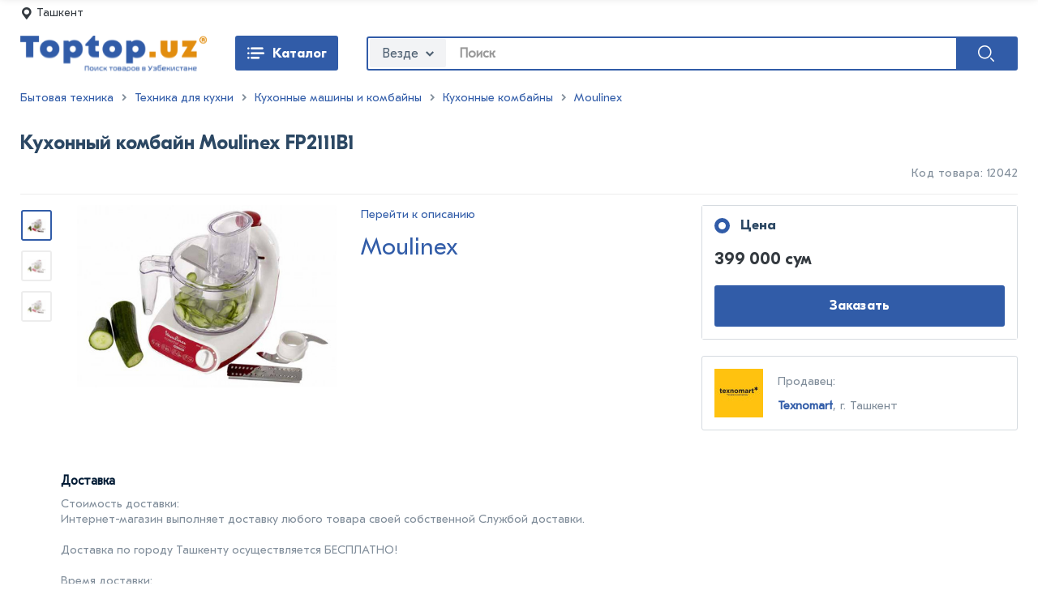

--- FILE ---
content_type: text/html; charset=UTF-8
request_url: https://toptop.uz/offer/kuxonnyi-kombain-moulinex-fp2111b1-12042
body_size: 7931
content:
<!DOCTYPE html>
<html lang="ru">
<!--[if IE 9]> <html class="ie9" lang="en"> <![endif]-->
<head>
    <!-- Required meta tags -->
    <meta charset="utf-8">
    <meta name="theme-color" content="#005bff">
    <meta name="viewport" content="width=device-width, initial-scale=1, maximum-scale=1, user-scalable=0, shrink-to-fit=no">
    <meta http-equiv="X-UA-Compatible" content="IE=edge">
    <meta name="google-site-verification" content="eA8CXW0ElfiaDwGQ8WR7YANpooRYiHMLhkaqSSOIplA"/>

    <title>Кухонный комбайн Moulinex FP2111B1 в Ташкенте</title>
<meta name="description" content="Кухонный комбайн Moulinex FP2111B1 в Ташкенте по 399000">
<meta name="keywords" content="Кухонный комбайн Moulinex FP2111B1, 399000,Moulinex">
<link rel="canonical" href="https://toptop.uz/offer/kuxonnyi-kombain-moulinex-fp2111b1-12042"/>
<meta name="robots" content="all">
<meta property="og:title" content="Кухонный комбайн Moulinex FP2111B1 в Ташкенте" />
<meta property="og:description" content="Кухонный комбайн Moulinex FP2111B1 в Ташкенте по 399000" />
<meta property="og:url" content="https://toptop.uz/offer/kuxonnyi-kombain-moulinex-fp2111b1-12042" />

<meta name="twitter:card" content="summary" />
<meta name="twitter:site" content="@toptop.uz" />
<meta name="twitter:title" content="Кухонный комбайн Moulinex FP2111B1 в Ташкенте" />
<meta name="twitter:description" content="Кухонный комбайн Moulinex FP2111B1 в Ташкенте по 399000" />
<script type="application/ld+json">{"@context":"https:\/\/schema.org","@type":"WebPage","name":"Кухонный комбайн Moulinex FP2111B1 в Ташкенте","description":"Кухонный комбайн Moulinex FP2111B1 в Ташкенте по 399000","url":"https:\/\/toptop.uz\/offer\/kuxonnyi-kombain-moulinex-fp2111b1-12042"}</script>

    <!-- Required favicons -->
    <link rel="image_src" href="/media/img/src/logotype.png">
    <link rel="shortcut icon" href="/favicon.ico" type="image/x-icon">
    <link rel="icon" href="/favicon.ico" type="image/x-icon">

    <link rel="apple-touch-icon" sizes="180x180" href="/apple-touch-icon.png">
    <link rel="icon" type="image/png" sizes="32x32" href="/favicon-32x32.png">
    <link rel="icon" type="image/png" sizes="16x16" href="/favicon-16x16.png">
    <link rel="icon" type="image/png" sizes="192x192" href="/android-chrome-192x192.png">
    <link rel="icon" type="image/png" sizes="512x512" href="/android-chrome-512x512.png">
    <link rel="manifest" href="/site.webmanifest">
    <meta name="msapplication-TileColor" content="#da532c">
    <meta name="msapplication-TileImage" content="/mstile-150x150.png">
    <meta name="msapplication-config" content="/browserconfig.xml" />


    <!-- required css styles -->
    <link href="/css/all.css?id=6b773c5b4196e3f4dedc" rel="stylesheet" type="text/css"/>
    <link href="/css/custom.css?id=2bacfa816cb6b827e294?1" rel="stylesheet" type="text/css"/>
    <link href="/media/css/custom.css?1769146680" rel="stylesheet" type="text/css"/>

    <meta name="csrf-token" content="ZP1NbHujKEpoYlUabi6lUBahUtmQOtmuWswHgeyr">
    <!-- required scripts -->
    <script type="text/javascript" src="https://cdn.jsdelivr.net/npm/lozad/dist/lozad.min.js"></script>
    <!--[if lt IE 9]>
    <script src="/media/js/html5.js"></script>
    <script src="/media/js/placeholder.min.js"></script>
    <![endif]-->
    <!-- Banner scripts -->
    <script>window.yaContextCb = window.yaContextCb || []</script>
    <script src="https://yandex.ru/ads/system/context.js" async></script>

    <script defer type="text/javascript" src="https://pi.googleadshost.net/static/reg_v1.js?pixel_id=69dbb46d-ebc4-4010-aabe-6b9729237345&event_type=visit"></script>
    <noscript>
        <div>
            <img src="https://pi.googleadshost.net/track/reg/v1?pixel_id=69dbb46d-ebc4-4010-aabe-6b9729237345&event_type=visit" style="position:absolute; left:-9999px;" alt="" />
        </div>
    </noscript>

</head>
<body>

<!-- Global site tag (gtag.js) - Google Analytics -->
<script async src="https://www.googletagmanager.com/gtag/js?id=UA-80494363-1"></script>
<script>
    window.dataLayer = window.dataLayer || [];
    function gtag(){dataLayer.push(arguments);}
    gtag('js', new Date());

    gtag('config', 'UA-80494363-1');
</script>
<!-- Yandex.Metrika counter -->
<script type="text/javascript" >
    (function(m,e,t,r,i,k,a){m[i]=m[i]||function(){(m[i].a=m[i].a||[]).push(arguments)};
        m[i].l=1*new Date();k=e.createElement(t),a=e.getElementsByTagName(t)[0],k.async=1,k.src=r,a.parentNode.insertBefore(k,a)})
    (window, document, "script", "https://mc.yandex.ru/metrika/tag.js", "ym");

    ym(38685460, "init", {
        clickmap:true,
        trackLinks:true,
        accurateTrackBounce:true,
        webvisor:true
    });
</script>
<noscript><div><img src="https://mc.yandex.ru/watch/38685460" style="position:absolute; left:-9999px;" alt="" /></div></noscript>
<!-- /Yandex.Metrika counter -->

<progress value="0">
    <div class="progress-container">
        <span class="progress-bar"></span>
    </div>
</progress>

<a href="javascript:void(0)" class="toTop">
    <i class="icon-arrow-up"></i>
</a>
<!-- Modal Location -->
<div class="modal fade" id="ModalLocation" tabindex="-1" role="dialog" aria-labelledby="ModalLocation" aria-hidden="true">
    <div class="modal-dialog" role="document">
        <div class="tt_modcnt modal-content">
            <div class="modal-header">
                <h3 class="modal-title" id="exampleModalLabel">Выберите город</h3>
            </div>
            <button type="button" class="tt_close close" data-dismiss="modal" aria-label="Close">
                <i class="icon-close"></i>
            </button>
            <div class="modal-body">
                <form class="tt_form tbord" action="" method="">
                    <div class="row">
                        <div class="col-12">
                            <div class="form-group">
                                <input type="text" class="form-control" oninput="Zak.findLocation(this)" id="InputCity" placeholder="Ваш город..." autofocus>
                            </div>
                            <div class="form-group">
                                <div class="tt_scroll">

                                    <ul class="tt_citylist">
                                                                                <li>
                                            <a href="javascript:void(0)" onclick="Zak.setLocation(this, '1')">Ташкент</a>
                                            <span style="display: none" class="search_alt">ташкент tashkent</span>
                                        </li>
                                                                                <li>
                                            <a href="javascript:void(0)" onclick="Zak.setLocation(this, '11')">Фергана</a>
                                            <span style="display: none" class="search_alt">фергана fergana</span>
                                        </li>
                                                                                <li>
                                            <a href="javascript:void(0)" onclick="Zak.setLocation(this, '2')">Самарканд</a>
                                            <span style="display: none" class="search_alt">самарканд samarkand</span>
                                        </li>
                                                                                <li>
                                            <a href="javascript:void(0)" onclick="Zak.setLocation(this, '3')">Бухара</a>
                                            <span style="display: none" class="search_alt">бухара buxara</span>
                                        </li>
                                                                                <li>
                                            <a href="javascript:void(0)" onclick="Zak.setLocation(this, '4')">Андижан</a>
                                            <span style="display: none" class="search_alt">андижан andijan</span>
                                        </li>
                                                                                <li>
                                            <a href="javascript:void(0)" onclick="Zak.setLocation(this, '5')">Навои</a>
                                            <span style="display: none" class="search_alt">навои navoi</span>
                                        </li>
                                                                                <li>
                                            <a href="javascript:void(0)" onclick="Zak.setLocation(this, '6')">Карши</a>
                                            <span style="display: none" class="search_alt">карши karshi</span>
                                        </li>
                                                                                <li>
                                            <a href="javascript:void(0)" onclick="Zak.setLocation(this, '7')">Термез</a>
                                            <span style="display: none" class="search_alt">термез termez</span>
                                        </li>
                                                                                <li>
                                            <a href="javascript:void(0)" onclick="Zak.setLocation(this, '8')">Ургенч</a>
                                            <span style="display: none" class="search_alt">ургенч urgench</span>
                                        </li>
                                                                                <li>
                                            <a href="javascript:void(0)" onclick="Zak.setLocation(this, '9')">Нукус</a>
                                            <span style="display: none" class="search_alt">нукус nukus</span>
                                        </li>
                                                                                <li>
                                            <a href="javascript:void(0)" onclick="Zak.setLocation(this, '10')">Гулистан</a>
                                            <span style="display: none" class="search_alt">гулистан gulistan</span>
                                        </li>
                                                                                <li>
                                            <a href="javascript:void(0)" onclick="Zak.setLocation(this, '12')">Наманган</a>
                                            <span style="display: none" class="search_alt">наманган namangan</span>
                                        </li>
                                                                                <li>
                                            <a href="javascript:void(0)" onclick="Zak.setLocation(this, '13')">Джизак</a>
                                            <span style="display: none" class="search_alt">джизак djizak</span>
                                        </li>
                                                                            </ul>
                                </div>
                            </div>
                        </div>
                    </div>
                </form>
            </div>
        </div>
    </div>
</div>
<!--/ Modal Location -->
<!-- Modal Search -->
<div class="modal fade" id="ModalSearch" tabindex="-1" role="dialog" aria-labelledby="ModalSearch" aria-hidden="true">
    <div class="modal-dialog category" role="document">
        <div class="tt_modcnt modal-content">
            <div class="modal-header">
                <h3 class="modal-title" id="exampleModalLabel">Выберите категорию</h3>
            </div>
            <button type="button" class="tt_close close" data-dismiss="modal" aria-label="Close">
                <i class="icon-close"></i>
            </button>
            <div class="modal-body">
                <form class="tt_form tbord" action="" method="">
                    <div class="row">
                        <div class="col-12">
                            <div class="form-group">
                                <ul class="tt_catlist">
                                    <li>
                                        <a href="/search" onclick="return Zak.setSearchCat(this)">
                                            <i class="icon-search-list"></i>
                                            <span>Везде</span>
                                        </a>
                                    </li>
                                    <li class="w-100"></li>
                                                                        <li>
                                        <a href="/category/elektronika-188" class=""  onclick="return Zak.setSearchCat(this)">
                                            <i class="icon-personal-computer"></i>
                                            <span>Электроника</span>
                                        </a>
                                    </li>
                                                                        <li>
                                        <a href="/category/dom-i-sad-312" class=""  onclick="return Zak.setSearchCat(this)">
                                            <i class="icon-flower-pot"></i>
                                            <span>Дом и сад</span>
                                        </a>
                                    </li>
                                                                        <li>
                                        <a href="/category/detskie-tovary-471" class=""  onclick="return Zak.setSearchCat(this)">
                                            <i class="icon-teddy-bear"></i>
                                            <span>Детские товары</span>
                                        </a>
                                    </li>
                                                                        <li>
                                        <a href="/category/odezhda-obuv-i-aksessuary-568" class=""  onclick="return Zak.setSearchCat(this)">
                                            <i class="icon-clothes"></i>
                                            <span>Одежда, обувь и аксессуары</span>
                                        </a>
                                    </li>
                                                                        <li>
                                        <a href="/category/bytovaya-tehnika-730" class=""  onclick="return Zak.setSearchCat(this)">
                                            <i class="icon-air-conditioner"></i>
                                            <span>Бытовая техника</span>
                                        </a>
                                    </li>
                                                                        <li>
                                        <a href="/category/knigi-800" class=""  onclick="return Zak.setSearchCat(this)">
                                            <i class="icon-books-stack"></i>
                                            <span>Книги</span>
                                        </a>
                                    </li>
                                                                        <li>
                                        <a href="/category/stroitelstvo-i-remont-920" class=""  onclick="return Zak.setSearchCat(this)">
                                            <i class="icon-hammer"></i>
                                            <span>Строительство и ремонт</span>
                                        </a>
                                    </li>
                                                                        <li>
                                        <a href="/category/krasota-i-zdorove-1061" class=""  onclick="return Zak.setSearchCat(this)">
                                            <i class="icon-cosmetics"></i>
                                            <span>Красота и здоровье</span>
                                        </a>
                                    </li>
                                                                        <li>
                                        <a href="/category/sport-i-otdyh-1171" class=""  onclick="return Zak.setSearchCat(this)">
                                            <i class="icon-football"></i>
                                            <span>Спортивные товары</span>
                                        </a>
                                    </li>
                                                                        <li>
                                        <a href="/category/produkty-pitaniya-1377" class=""  onclick="return Zak.setSearchCat(this)">
                                            <i class="icon-apple"></i>
                                            <span>Продукты питания</span>
                                        </a>
                                    </li>
                                                                        <li>
                                        <a href="/category/avtotovary-1528" class=""  onclick="return Zak.setSearchCat(this)">
                                            <i class="icon-motor"></i>
                                            <span>Автотовары</span>
                                        </a>
                                    </li>
                                                                        <li>
                                        <a href="/category/igry-i-soft-1794" class=""  onclick="return Zak.setSearchCat(this)">
                                            <i class="icon-gamepad"></i>
                                            <span>Все для игр</span>
                                        </a>
                                    </li>
                                                                        <li>
                                        <a href="/category/mebel-1858" class=""  onclick="return Zak.setSearchCat(this)">
                                            <i class="icon-armchair"></i>
                                            <span>Мебель</span>
                                        </a>
                                    </li>
                                                                        <li>
                                        <a href="/category/bytovaya-himiya-1915" class=""  onclick="return Zak.setSearchCat(this)">
                                            <i class="icon-window-cleaner"></i>
                                            <span>Бытовая химия</span>
                                        </a>
                                    </li>
                                                                        <li>
                                        <a href="/category/kantselyarskie-tovary-2048" class=""  onclick="return Zak.setSearchCat(this)">
                                            <i class="icon-paper-clip"></i>
                                            <span>Канцелярские товары</span>
                                        </a>
                                    </li>
                                                                        <li>
                                        <a href="/category/hobbi-i-tvorchestvo-2170" class=""  onclick="return Zak.setSearchCat(this)">
                                            <i class="icon-paint"></i>
                                            <span>Хобби и творчество</span>
                                        </a>
                                    </li>
                                                                    </ul>
                            </div>
                        </div>
                    </div>
                </form>
            </div>
        </div>
    </div>
</div>
<!--/ Modal Search -->

<div class="tt_wrapper" id="wrapper">
    <!-- header -->
   <header class="tt_header" id="header">
    <div class="tt_headline">
        <div class="container">
            <div class="row">
                <div class="col-12">

                    <a href="javascript:void(0)" class="tt_loclink" data-toggle="modal" data-target="#ModalLocation">
                        <i class="icon-location"></i>
                        <span>Ташкент</span>
                    </a>
                                        <div class="w-100"></div>

                    <a href="/" class="tt_logotype navbar-brand">
                        <img src="/images/toptop_new_logo.svg" alt="" class="img-fluid">
                    </a>

                    <a href="javascript:void(0)" class="tt_tcatlink">
                        <i class="icon-list"></i>
                        <span>Каталог</span>
                    </a>

                    <div class="tt_topsearch">
                        <form method="get" action="/search" class="main_search_form">
                            <a href="javascript:void(0)" class="tt_srchsel"  data-toggle="modal" data-target="#ModalSearch">
                                <span class="current_search_cat">Везде</span>
                                <i class="icon-angle-down"></i>
                            </a>
                            <!-- active --
                                    <a href="javascript:void(0)" class="tt_srchsel current">
                                        <span>Электроника</span>
                                        <i class="icon-close"></i>
                                    </a>
                                    -->
                            <input type="text" name="q" value="" placeholder="Поиск">

                            <button type="submit">
                                <i class="icon-magnifying"></i>
                            </button>
                        </form>
                    </div>

                </div>
            </div>
        </div>
    </div>
    <!-- dropdown-menu -->
    <div class="tt_catmenu dropdown-menu" role="menu">
        <div class="container">
            <div class="row">

                <ul class="tt_ctlist col-12 col-md-3 col-lg-2">
                                        <li class="menu_depth_1 current" data-id="188">
                        <a href="javascript:void(0)" >Электроника</a>
                        <div class="tt_subcat container-fluid" >
                            <div class="zloader"><div></div><div></div><div></div><div></div></div>
                        </div>
                    </li>
                                        <li class="menu_depth_1 " data-id="312">
                        <a href="javascript:void(0)" >Дом и сад</a>
                        <div class="tt_subcat container-fluid" >
                            <div class="zloader"><div></div><div></div><div></div><div></div></div>
                        </div>
                    </li>
                                        <li class="menu_depth_1 " data-id="471">
                        <a href="javascript:void(0)" >Детские товары</a>
                        <div class="tt_subcat container-fluid" >
                            <div class="zloader"><div></div><div></div><div></div><div></div></div>
                        </div>
                    </li>
                                        <li class="menu_depth_1 " data-id="568">
                        <a href="javascript:void(0)" >Одежда, обувь и аксессуары</a>
                        <div class="tt_subcat container-fluid" >
                            <div class="zloader"><div></div><div></div><div></div><div></div></div>
                        </div>
                    </li>
                                        <li class="menu_depth_1 " data-id="730">
                        <a href="javascript:void(0)" >Бытовая техника</a>
                        <div class="tt_subcat container-fluid" >
                            <div class="zloader"><div></div><div></div><div></div><div></div></div>
                        </div>
                    </li>
                                        <li class="menu_depth_1 " data-id="800">
                        <a href="javascript:void(0)" >Книги</a>
                        <div class="tt_subcat container-fluid" >
                            <div class="zloader"><div></div><div></div><div></div><div></div></div>
                        </div>
                    </li>
                                        <li class="menu_depth_1 " data-id="920">
                        <a href="javascript:void(0)" >Строительство и ремонт</a>
                        <div class="tt_subcat container-fluid" >
                            <div class="zloader"><div></div><div></div><div></div><div></div></div>
                        </div>
                    </li>
                                        <li class="menu_depth_1 " data-id="1061">
                        <a href="javascript:void(0)" >Красота и здоровье</a>
                        <div class="tt_subcat container-fluid" >
                            <div class="zloader"><div></div><div></div><div></div><div></div></div>
                        </div>
                    </li>
                                        <li class="menu_depth_1 " data-id="1171">
                        <a href="javascript:void(0)" >Спортивные товары</a>
                        <div class="tt_subcat container-fluid" >
                            <div class="zloader"><div></div><div></div><div></div><div></div></div>
                        </div>
                    </li>
                                        <li class="menu_depth_1 " data-id="1377">
                        <a href="javascript:void(0)" >Продукты питания</a>
                        <div class="tt_subcat container-fluid" >
                            <div class="zloader"><div></div><div></div><div></div><div></div></div>
                        </div>
                    </li>
                                        <li class="menu_depth_1 " data-id="1528">
                        <a href="javascript:void(0)" >Автотовары</a>
                        <div class="tt_subcat container-fluid" >
                            <div class="zloader"><div></div><div></div><div></div><div></div></div>
                        </div>
                    </li>
                                        <li class="menu_depth_1 " data-id="1794">
                        <a href="javascript:void(0)" >Все для игр</a>
                        <div class="tt_subcat container-fluid" >
                            <div class="zloader"><div></div><div></div><div></div><div></div></div>
                        </div>
                    </li>
                                        <li class="menu_depth_1 " data-id="1858">
                        <a href="javascript:void(0)" >Мебель</a>
                        <div class="tt_subcat container-fluid" >
                            <div class="zloader"><div></div><div></div><div></div><div></div></div>
                        </div>
                    </li>
                                        <li class="menu_depth_1 " data-id="1915">
                        <a href="javascript:void(0)" >Бытовая химия</a>
                        <div class="tt_subcat container-fluid" >
                            <div class="zloader"><div></div><div></div><div></div><div></div></div>
                        </div>
                    </li>
                                        <li class="menu_depth_1 " data-id="2048">
                        <a href="javascript:void(0)" >Канцелярские товары</a>
                        <div class="tt_subcat container-fluid" >
                            <div class="zloader"><div></div><div></div><div></div><div></div></div>
                        </div>
                    </li>
                                        <li class="menu_depth_1 " data-id="2170">
                        <a href="javascript:void(0)" >Хобби и творчество</a>
                        <div class="tt_subcat container-fluid" >
                            <div class="zloader"><div></div><div></div><div></div><div></div></div>
                        </div>
                    </li>
                                    </ul>

            </div>
        </div>
    </div>
    <!-- /dropdown-menu -->
</header>
    <!-- / header -->
    <!-- middle -->
    <section class="tt_middle" id="middle">
        <div class="tt_content container">
                            <div class="row">
                    <div class="col-12">
                                                    <div class="banner">
                                <div id="adfox_166989658773348538"></div>
                                <script>
                                    window.yaContextCb.push(()=>{
                                        Ya.adfoxCode.create({
                                            ownerId: 381864,
                                            containerId: 'adfox_166989658773348538',
                                            params: {
                                                pp: 'g',
                                                ps: 'gddv',
                                                p2: 'p',
                                                pk: 'toptop'
                                            }
                                        })
                                    })
                                </script>
                            </div>
                                                                        <ul class="tt_breadcrumbs">
                    <li><a href="/category/bytovaya-tehnika-730">Бытовая техника</a></li>
                    <li><a href="/category/tehnika-dlya-kuhni-747">Техника для кухни</a></li>
                    <li><a href="/category/kuhonnye-mashiny-i-kombayny-755">Кухонные машины и комбайны</a></li>
                <li><a href="/category/kuhonnye-kombayny-3920">Кухонные комбайны</a></li>
                        <li><a href="/category/kuhonnye-kombayny-3920/moulinex-2841">Moulinex</a></li>
            </ul>
                                <script type="application/ld+json">
        {
          "@context": "https://schema.org",
          "@type": "Product",
          "description": "",
          "name": "Кухонный комбайн Moulinex FP2111B1",
          "image": "offer/images/kuxonnyi-kombain-moulinex-fp2111b1_detail.jpg",
                    "offers": {
              "@type": "Offer",
              "availability": "https://schema.org/InStock",
              "price": "399000",
                "priceCurrency": "UZS"
              },
                              "brand" : "Moulinex",
                    "sku" : "12042",
                    "seller" : "Texnomart"
                  }
    </script>

    <div class="tt_offerslide">
        <div class="container">
            <div class="row align-items-center">
                <div class="col-12 col-lg-5">
                    <div class="tt_offslidename">
                        <img class='lozad' src=/images/loader.gif data-src="/storage/resize_cache/50_50_crop/offer/images/kuxonnyi-kombain-moulinex-fp2111b1_detail.jpg" alt="Кухонный комбайн Moulinex FP2111B1">
                        <div>
                            <h3>Кухонный комбайн Moulinex FP2111B1</h3>
                           
                        </div>
                    </div>
                </div>
                <div class="tt_slideseller col-12 col-lg-4">
                                        <img class='lozad' src=/images/loader.gif data-src="/storage/resize_cache/50_50_no_crop/images/texnomart_logo.jpg" alt="Texnomart">
                    <h4>Texnomart</h4>
                                     </div>
                <div class="col-12 col-lg-3">
                    <span data-link="https://texnomart.uz/ru/product/detail/81843" target="_blank" class="btn blue btn-block">Заказать</span>
                </div>
            </div>
        </div>
    </div>

    <div class="tt_offerline">
        <div class="line">
            
                    </div>

        <h1>Кухонный комбайн Moulinex FP2111B1</h1>

        <div class="line">
            <div class="left">
              
            </div>
            <div class="right">Код товара: 12042</div>
        </div>
    </div>

    <div class="tt_offerinfo row">
        <div class="col-12 col-sm-12 col-lg-6 col-xl-4 col-xxl-5">

            <div class="tt_itemslide row">

                <div class="slider slider-nav thumb-image col-2 col-md-2">
                                        <!-- item -->
                    <img  src=/images/loader.gif data-src="/storage/resize_cache/50_50_crop/offer/images/kuxonnyi-kombain-moulinex-fp2111b1_detail.jpg" class="img-fluid lozad" alt="Кухонный комбайн Moulinex FP2111B1 thumb - 1">
                    <!-- /item -->
                                                                                            <!-- item -->
                            <img  src=/images/loader.gif data-src="/storage/resize_cache/50_50_crop/offer/images/kuxonnyi-kombain-moulinex-fp2111b1_detail.jpg" class="img-fluid lozad" alt="Кухонный комбайн Moulinex FP2111B1 thumb - 2">
                            <!-- /item -->
                                                    <!-- item -->
                            <img  src=/images/loader.gif data-src="/storage/resize_cache/50_50_crop/offer/images/kuxonnyi-kombain-moulinex-fp2111b1_detail.jpg" class="img-fluid lozad" alt="Кухонный комбайн Moulinex FP2111B1 thumb - 3">
                            <!-- /item -->
                                                            </div>

                <div class="slider slider-for col-10 col-md-10">
                                            <!-- item -->
                            <a href="https://toptop.uz/storage/offer/images/kuxonnyi-kombain-moulinex-fp2111b1_detail.jpg" data-fancybox="item" data-large="https://toptop.uz/storage/offer/images/kuxonnyi-kombain-moulinex-fp2111b1_detail.jpg">
                                <img   src=/images/loader.gif data-src="/storage/resize_cache/450_450_no_crop/offer/images/kuxonnyi-kombain-moulinex-fp2111b1_detail.jpg" class="zoom lozad" alt="Кухонный комбайн Moulinex FP2111B1 - image 1">
                            </a>
                            <!-- /item -->
                                                                                            <!-- item -->
                                <a href="https://toptop.uz/storage/offer/images/kuxonnyi-kombain-moulinex-fp2111b1_detail.jpg" data-fancybox="item" data-large="https://toptop.uz/storage/offer/images/kuxonnyi-kombain-moulinex-fp2111b1_detail.jpg">
                                    <img  src=/images/loader.gif data-src="/storage/resize_cache/450_450_no_crop/offer/images/kuxonnyi-kombain-moulinex-fp2111b1_detail.jpg" class="zoom lozad" alt="Кухонный комбайн Moulinex FP2111B1 - image 2">
                                </a>
                                <!-- /item -->
                                                        <!-- item -->
                                <a href="https://toptop.uz/storage/offer/images/kuxonnyi-kombain-moulinex-fp2111b1_detail.jpg" data-fancybox="item" data-large="https://toptop.uz/storage/offer/images/kuxonnyi-kombain-moulinex-fp2111b1_detail.jpg">
                                    <img  src=/images/loader.gif data-src="/storage/resize_cache/450_450_no_crop/offer/images/kuxonnyi-kombain-moulinex-fp2111b1_detail.jpg" class="zoom lozad" alt="Кухонный комбайн Moulinex FP2111B1 - image 3">
                                </a>
                                <!-- /item -->
                                                                </div>


            </div>

        </div>

        <div class="col-12 col-sm-12 col-lg-6 col-xl-4 col-xxl-4">
         

            <ul class="tt_ofparam">
                                                                                               
                <li>
                    <a href="javascript:void(0)" onclick="$('html').animate({scrollTop:$('#prod_descript').offset().top-120}, 1000)">Перейти к описанию</a>
                </li>
                                    <li>
                        <a href="/brand/moulinex-2841" class="brand">
                                                          <span class="brand_name" style="font-size: 30px;">Moulinex</span>
                                                    </a>
                    </li>
                            </ul>
        </div>

        <div class="col-12 col-sm-12 col-12 col-xl-4 col-xxl-3">

            <div class="row">
                <div class="col-12 col-lg-6 col-xl-12">

                   
                                            <div class="tt_prprice ac">
                            <div class="line current">

                                <a href="javascript:void(0)" class="tt_rdlink">
                                    <i></i>
                                    <span>Цена</span>
                                </a>

                                                                    <div class="tt_price nosk">
            <span>399 000 сум</span>
            <small>0 сум</small>
        </div>
                                
                                <span data-link="https://texnomart.uz/ru/product/detail/81843" target='_blank' class="btn blue btn-block">Заказать</span>
                            </div>
                                                    </div>
                                                                <div class="tt_custrinfo">
                            <a href="/seller/technomart-59" class="img">
                                <img class='lozad' src=/images/loader.gif data-src="/storage/resize_cache/60_60_no_crop/images/texnomart_logo.jpg" alt="Texnomart">
                            </a>
                            <div class="txt">
                                <span>Продавец:</span>
                                <span class="tt_slninfo">
                                    <b><a href="/seller/technomart-59">Texnomart</a></b>
                                    , г. Ташкент                                    </span>
                            </div>
                        </div>
                    

                    



                </div>

           
            </div>

        </div>
    </div>


 

    

    <div class="tt_catrow">
                                                <div class="tt_garant">
                    <i class="icon-delivery"></i>
                    <div style="max-width: 100%">
                        <span>Доставка </span>
                        <p>Стоимость доставки:<br />Интернет-магазин выполняет доставку любого товара своей собственной Службой доставки.<br /><br />Доставка по городу Ташкенту осуществляется БЕСПЛАТНО!<br /><br />Время доставки:<br />Время доставки согласовывается с менеджером Службы доставки, который обязательно свяжется с Вами сразу после того, как Вы разместите свой заказ.<br /><br />Внимание! Неправильно указанный номер телефона, неточный или неполный адрес могут привести к дополнительной задержке! Пожалуйста, внимательно проверяйте Ваши персональные данные при регистрации и оформлении заказа. Конфиденциальность ваших регистрационных данных гарантируется.<br /><br />Доставка выполняется ежедневно с 09:00 до 19:00 часов.<br /><br />Место доставки:<br />Доставка осуществляется по адресу, указанному при оформлении заказа.</p>
                    </div>
                </div>
                                    </div>

  

  
            <div class="tt_catrow" id="prod_descript">
        <h2 class="tt_heads">Описание</h2>
        <div class="row">
            <div class="col-12 col-xxl-9">
                <div class="tt_descline">
                  
                    
                </div>
            </div>
        </div>
    </div>

    <div class="tt_catrow tt_oplist">
        <h2 class="tt_heads">Характеристики</h2>
        <div class="row">
            <div class="col-12 col-xxl-9">
                
                <ul class="tt_ofparam">
                                                                                                                                                                       <li class="bord">
                                <span>Бренд</span>
                                <small>Moulinex</small>
                            </li>
                                                    <li class="bord">
                                <span>Тип товара</span>
                                <small>Кухонный комбайн</small>
                            </li>
                                                    <li class="bord">
                                <span>Количество насадок</span>
                                <small>от 3 до 5</small>
                            </li>
                                                    <li class="bord">
                                <span>Универсальный нож</span>
                                <small>Есть</small>
                            </li>
                                                    <li class="bord">
                                <span>Насадка для нарезки ломтиками</span>
                                <small>Есть</small>
                            </li>
                                                    <li class="bord">
                                <span>Терка</span>
                                <small>Есть</small>
                            </li>
                                                    <li class="bord">
                                <span>Тип</span>
                                <small>Кухонный комбайн</small>
                            </li>
                                                    <li class="bord">
                                <span>Мощность</span>
                                <small>от 500 до 700 Вт</small>
                            </li>
                                                    <li class="bord">
                                <span>Емкость чаши</span>
                                <small>до 1.5 л</small>
                            </li>
                                                    <li class="bord">
                                <span>Импульсный режим</span>
                                <small>Есть</small>
                            </li>
                                                    <li class="bord">
                                <span>Количество скоростей</span>
                                <small>до 3</small>
                            </li>
                                                    <li class="bord">
                                <span>Блендер</span>
                                <small>Есть</small>
                            </li>
                                                    <li class="bord">
                                <span>Мельничка</span>
                                <small>Есть</small>
                            </li>
                                                    <li class="bord">
                                <span>Материал чаши</span>
                                <small>Пластик</small>
                            </li>
                                                    <li class="bord">
                                <span>Материал корпуса</span>
                                <small>Пластик</small>
                            </li>
                                            
                </ul>


                <div class="tt_oplistinfo">
                    Информация о технических характеристиках, комплекте поставки, стране изготовления, внешнем виде и цвете товара носит справочный характер и основывается на последних доступных к моменту публикации сведениях
                </div>
            </div>
        </div>
    </div>
        

                    </div>
                </div>
                    </div>
    </section>
    <!-- / middle-->
</div>
<!-- footer -->

<footer class="tt_footer" id="footer">
    <div class="tt_footline">
        <div class="container">
            <div class="row">
                                <div class="tt_footcol col-6 col-sm-4 col-md-4 col-lg-3 col-xl-3">
                    <h2>Продавцам</h2>
                    <ul>
                                                <li><a href="/pages/seller-reg">Регистрация продавца</a></li>
                                                <li><a href="/pages/terms-goods">Правила размещения товаров</a></li>
                                                <li><a href="/pages/promotion">Реклама на Toptop.uz</a></li>
                                            </ul>
                </div>
                                                    <div class="tt_footcol col-6 col-sm-4 col-md-4 col-lg-3 col-xl-3">
                        <h2>Покупателям</h2>
                        <ul>
                                                            <li><a href="/pages/terms">Публичная оферта</a></li>
                                                    </ul>
                    </div>
                                                    <div class="tt_footcol col-6 col-sm-4 col-md-4 col-lg-3 col-xl-3">
                        <h2>О нас</h2>
                        <ul>
                                                            <li><a href="/pages/about-us">О проекте</a></li>
                                                            <li><a href="/pages/contacts">Контакты</a></li>
                                                    </ul>
                    </div>
                                <div class="tt_footcol copyright col-12 col-md-12 col-lg-3 col-xl-3">

                    <a href="/" class="tt_logotype navbar-brand">
                        <img src="/images/toptop_new_logo.svg" alt="" class="img-fluid">
                    </a>
                                        <small><p>&copy; 2016&ndash; 2021, Toptop.uz. Все права защищены.</p></small>
                                                                <ul class="tt_social">
	<li class="fb"><a class="fb" href="https://www.facebook.com/toptop.uz" target="_blank"><i class="icon-facebook"></i> </a></li>
	<li class="in"><a class="in" href="https://www.instagram.com/toptop.uz/" target="_blank"><i class="icon-instagram"></i> </a></li>
	<!--<li class="yt"><a class="yt" href="https://www.youtube.com/" target="_blank"><i class="icon-youtube"></i> </a></li>-->
	<!--<li class="tg"><a class="tg" href="https://t.me/statefund_uz" target="_blank"><i class="icon-telegram"></i> </a></li>-->
</ul>
                                    </div>


            </div>
        </div>
    </div>
        <div class="tt_footrow">
        <div class="container">
            <div class="row">
               <div class="tt_footcol col-6 col-sm-6 col-md-3 col-lg-3 col-xl-3">
<ul>
	<li><a href="https://www.prom.uz/" rel=”nofollow”>Prom.uz</a></li>
</ul>

<h2>B2B маркетплейс</h2>
</div>

<div class="tt_footcol col-6 col-sm-6 col-md-3 col-lg-3 col-xl-3">
<ul>
	<li><a href="https://apteka.uz/" rel=”nofollow”>Apteka.uz</a></li>
</ul>

<h2>Все для здоровья</h2>
</div>

<div class="tt_footcol col-6 col-sm-6 col-md-3 col-lg-3 col-xl-3">
<ul>
	<li><a href="https://bank.uz/" rel=”nofollow”>Bank.uz</a></li>
</ul>

<h2>Независимый финансовый портал</h2>
</div>

<div class="tt_footcol col-6 col-sm-6 col-md-3 col-lg-3 col-xl-3">
<ul>
	<li><a href="https://stroyka.uz/" rel=”nofollow”>Stroyka.uz</a></li>
</ul>

<h2>Строительный портал</h2>
</div>
            </div>
        </div>
    </div>
    </footer>
<!-- / footer -->
<script src="/js/all.js?id=eb01088b3877e2e7b3a7" defer></script>

<script src="/media/js/custom.js?1769146680" defer></script>
<script>
    const observer = lozad(); // lazy loads elements with default selector as '.lozad'
    observer.observe();
</script>
<script src="//cab.adcaravan.uz/delivery/asyncjs.php" defer></script>
<script defer src="https://static.cloudflareinsights.com/beacon.min.js/vcd15cbe7772f49c399c6a5babf22c1241717689176015" integrity="sha512-ZpsOmlRQV6y907TI0dKBHq9Md29nnaEIPlkf84rnaERnq6zvWvPUqr2ft8M1aS28oN72PdrCzSjY4U6VaAw1EQ==" data-cf-beacon='{"version":"2024.11.0","token":"5dda74937fb14ecfa93d321928cb6e2e","r":1,"server_timing":{"name":{"cfCacheStatus":true,"cfEdge":true,"cfExtPri":true,"cfL4":true,"cfOrigin":true,"cfSpeedBrain":true},"location_startswith":null}}' crossorigin="anonymous"></script>
</body>
</html>


--- FILE ---
content_type: text/css
request_url: https://toptop.uz/css/custom.css?id=2bacfa816cb6b827e294?1
body_size: 327
content:
.tt_sidefilter ul li.mored{
    display: none;
}
.hidden_filter{
    display: none;
}
.lozad:not([data-loaded]){
    border-radius: 3px;
    margin: 8px 0;
    -webkit-animation-duration: 1s;
    animation-duration: 1s;
    -webkit-animation-fill-mode: forwards;
    animation-fill-mode: forwards;
    -webkit-animation-iteration-count: infinite;
    animation-iteration-count: infinite;
    -webkit-animation-name: a1j3;
    animation-name: a1j3;
    -webkit-animation-timing-function: linear;
    animation-timing-function: linear;
    background: #f2f3f5;
    background: linear-gradient(90deg,#ededed 8%,#e4e4e4 18%,#ededed 33%);
    background-size: 800px 104px;
    box-sizing: border-box;

}

@-webkit-keyframes a1j3 {
    0% {
        background-position: -468px 0
    }
    to {
        background-position: 468px 0
    }
}

@keyframes a1j3 {
    0% {
        background-position: -468px 0
    }
    to {
        background-position: 468px 0
    }
}
.loading{
    position: relative;
}
.loading::after{
    content: ' ';
    position: absolute;
    width: 100%;
    height: 100%;
    background: #ffffff87;
    top: 0;
    left: 0;
    z-index: 11;
}

.lds-ellipsis {
    display: none;
    position: absolute;
    width: 80px;
    height: 80px;
    top: 200px;
    left: 50%;
    z-index: 12;
    margin-left: -80px;
}
.loading .lds-ellipsis{
    display: inline-block;
}
.lds-ellipsis div {
    position: absolute;
    top: 33px;
    width: 13px;
    height: 13px;
    border-radius: 50%;
    background: #315ca8;
    animation-timing-function: cubic-bezier(0, 1, 1, 0);
}
.lds-ellipsis div:nth-child(1) {
    left: 8px;
    animation: lds-ellipsis1 0.6s infinite;
}
.lds-ellipsis div:nth-child(2) {
    left: 8px;
    animation: lds-ellipsis2 0.6s infinite;
}
.lds-ellipsis div:nth-child(3) {
    left: 32px;
    animation: lds-ellipsis2 0.6s infinite;
}
.lds-ellipsis div:nth-child(4) {
    left: 56px;
    animation: lds-ellipsis3 0.6s infinite;
}
@keyframes lds-ellipsis1 {
    0% {
        transform: scale(0);
    }
    100% {
        transform: scale(1);
    }
}
@keyframes lds-ellipsis3 {
    0% {
        transform: scale(1);
    }
    100% {
        transform: scale(0);
    }
}
@keyframes lds-ellipsis2 {
    0% {
        transform: translate(0, 0);
    }
    100% {
        transform: translate(24px, 0);
    }
}
.blue_link{
    color: var(--blue)!important;
    text-decoration: none;
    background-color: transparent;
}
.blue_link:hover{
    text-decoration: underline;
}
.tt_block.shop  .col-8 .img{
    width: 100%; height: 100%;
}



--- FILE ---
content_type: text/css
request_url: https://toptop.uz/media/css/custom.css?1769146680
body_size: 1081
content:
.tt_sidefilter ul li.mored{
    display: none;
}
.hidden_filter{
    display: none;
}
.lozad:not([data-loaded]){
    border-radius: 3px;
    margin: 8px 0;
    -webkit-animation-duration: 1s;
    animation-duration: 1s;
    -webkit-animation-fill-mode: forwards;
    animation-fill-mode: forwards;
    -webkit-animation-iteration-count: infinite;
    animation-iteration-count: infinite;
    -webkit-animation-name: a1j3;
    animation-name: a1j3;
    -webkit-animation-timing-function: linear;
    animation-timing-function: linear;
    background: #f2f3f5;
    background: linear-gradient(90deg,#ededed 8%,#e4e4e4 18%,#ededed 33%);
    background-size: 800px 104px;
    box-sizing: border-box;

}

@-webkit-keyframes a1j3 {
    0% {
        background-position: -468px 0
    }
    to {
        background-position: 468px 0
    }
}

@keyframes a1j3 {
    0% {
        background-position: -468px 0
    }
    to {
        background-position: 468px 0
    }
}
.loading{
    position: relative;
}
.loading::after{
    content: ' ';
    position: absolute;
    width: 100%;
    height: 100%;
    background: #ffffff87;
    top: 0;
    left: 0;
    z-index: 11;
}

.lds-ellipsis {
    display: none;
    position: absolute;
    width: 80px;
    height: 80px;
    top: 200px;
    left: 50%;
    z-index: 12;
    margin-left: -80px;
}
.loading .lds-ellipsis{
    display: inline-block;
}
.lds-ellipsis div {
    position: absolute;
    top: 33px;
    width: 13px;
    height: 13px;
    border-radius: 50%;
    background: #315ca8;
    animation-timing-function: cubic-bezier(0, 1, 1, 0);
}
.lds-ellipsis div:nth-child(1) {
    left: 8px;
    animation: lds-ellipsis1 0.6s infinite;
}
.lds-ellipsis div:nth-child(2) {
    left: 8px;
    animation: lds-ellipsis2 0.6s infinite;
}
.lds-ellipsis div:nth-child(3) {
    left: 32px;
    animation: lds-ellipsis2 0.6s infinite;
}
.lds-ellipsis div:nth-child(4) {
    left: 56px;
    animation: lds-ellipsis3 0.6s infinite;
}
.zloader {
    display: inline-block;
    position: absolute;
    width: 80px;
    height: 80px;
    top: 200px;
    left: 50%;
    z-index: 12;
    margin-left: -80px;
}
.zloader div {
    position: absolute;
    top: 33px;
    width: 13px;
    height: 13px;
    border-radius: 50%;
    background: #315ca8;
    animation-timing-function: cubic-bezier(0, 1, 1, 0);
}
.zloader div:nth-child(1) {
    left: 8px;
    animation: lds-ellipsis1 0.6s infinite;
}
.zloader div:nth-child(2) {
    left: 8px;
    animation: lds-ellipsis2 0.6s infinite;
}
.zloader div:nth-child(3) {
    left: 32px;
    animation: lds-ellipsis2 0.6s infinite;
}
.zloader div:nth-child(4) {
    left: 56px;
    animation: lds-ellipsis3 0.6s infinite;
}


@keyframes lds-ellipsis1 {
    0% {
        transform: scale(0);
    }
    100% {
        transform: scale(1);
    }
}
@keyframes lds-ellipsis3 {
    0% {
        transform: scale(1);
    }
    100% {
        transform: scale(0);
    }
}
@keyframes lds-ellipsis2 {
    0% {
        transform: translate(0, 0);
    }
    100% {
        transform: translate(24px, 0);
    }
}
.blue_link{
    color: var(--blue)!important;
    text-decoration: none;
    background-color: transparent;
}
.blue_link:hover{
    text-decoration: underline;
}
.serv_serv{
    column-count: 3;
}
.tt_content h1.in_search{
    font-family:var(--font);
    font-size: 20px;
}
h1.in_search span a.btn{
    margin-left: 30px;
    font-family: var(--font);
    padding: 0;
    color: #212529;

}
h1.in_search span a.btn:hover{
    font-weight: bold;
}
body .tt_brandinfo .img{
    height: auto;
}

.in_h1{
    margin-bottom: 1.75rem;
    display: block;
    margin-top: -1.75rem;
}
.tt_descline table{
    width: 100%;
    margin-bottom: 1rem;
    color: #212529;
    border-collapse: collapse;
}
.tt_descline table td{
    padding: 0.75rem;
    vertical-align: top;
    border-top: 1px solid #dee2e6;
}
.cache_clear{
    position: absolute;
    top: 0;
    right: 0;
    z-index: 999;
    border: 1px solid red;
}
.tt_block.shop  .col-8 .img{
    width: 100%; height: 100%;
}
.tt_itemslide .slider.slider-nav:not(.slick-initialized){
    max-height: 458px;
    overflow: hidden;
}
.tt_itemslide .slider.slider-for:not(.slick-initialized){
    max-height: 458px;
    overflow: hidden;
}
.row.offer_item {
    padding: 16px 16px 0;
    cursor: pointer;
    border-top: 1px solid #d6dbe0;
}
.row.offer_item:hover {
    background: #e5efff;
}
.offer_item .o_img a {
    width: 56px;
    height: 56px;
    max-width: 56px;
    max-height: 56px;
    display: flex;
    border-radius: 50%;
    overflow: hidden;
    position: relative;
    background: #fff;
}
.offer_item .o_img a img{
    max-width: 100%;
    max-height: 100%;
}
.offer_item .o_img a:after {
    content: "";
    position: absolute;
    top: 0;
    left: 0;
    width: 100%;
    height: 100%;
    background: rgba(0,26,52,.05);
}
.offer_item .o_name a{
    font-size: 16px;
    line-height: 1.25;
    font-weight: 700;
    color: #001a34;
    vertical-align: middle;
    overflow-wrap: break-word;
    word-wrap: break-word;
    -webkit-hyphens: auto;
    -ms-hyphens: auto;
    hyphens: auto;
    max-width: 150px;
    overflow: hidden;
    text-overflow: ellipsis;
    display: -webkit-box;
    -webkit-line-clamp: 2;
    -webkit-box-orient: vertical;
    max-height: 40px;
}
.offer_item .o_name span{
    font-size: 12px;
    line-height: 1.33;
    color: #808d9a;
    font-weight: 400;
}
.offer_item .o_price span{
    font-size: 20px;
    line-height: 1;
    font-weight: 700;
    margin-bottom: 8px;
    display: block;

}.offer_item .o_price small{
     font-size: 14px;
     line-height: 1.29;
     color: #808d9a;
     text-decoration: line-through;

}
.seller_cat_name{
    height: 40px;
    overflow: hidden;
}


--- FILE ---
content_type: image/svg+xml
request_url: https://toptop.uz/images/toptop_new_logo.svg
body_size: 31256
content:
<svg width="1000" height="194" viewBox="0 0 1000 194" fill="none" xmlns="http://www.w3.org/2000/svg" xmlns:xlink="http://www.w3.org/1999/xlink">
<rect width="1000" height="193.798" fill="url(#pattern0)"/>
<defs>
<pattern id="pattern0" patternContentUnits="objectBoundingBox" width="1" height="1">
<use xlink:href="#image0" transform="translate(0 -0.00507343) scale(0.000432152 0.0022299)"/>
</pattern>
<image id="image0" width="2314" height="453" xlink:href="[data-uri]"/>
</defs>
</svg>
